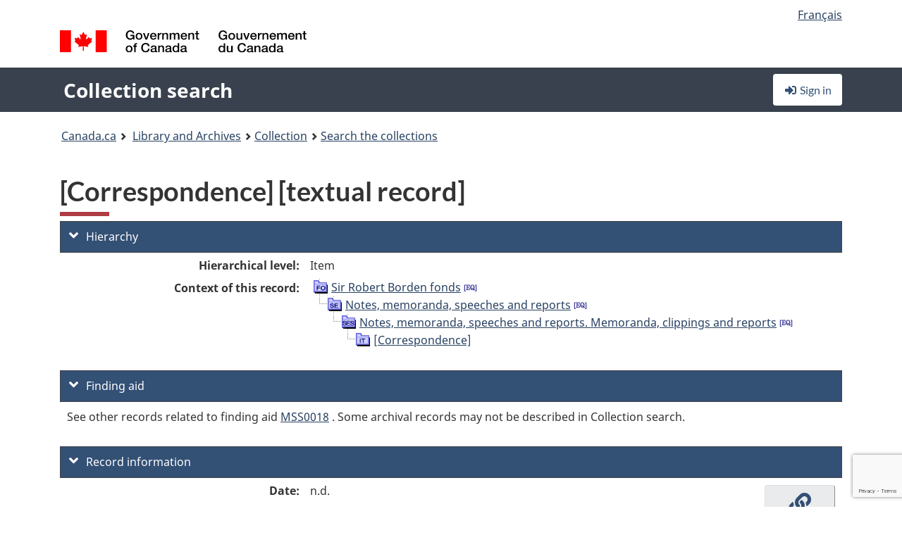

--- FILE ---
content_type: text/html; charset=utf-8
request_url: https://www.google.com/recaptcha/api2/anchor?ar=1&k=6LfVTMAUAAAAAIVaMvsLKTrsF2WqIPReqgNDrBDK&co=aHR0cHM6Ly9yZWNoZXJjaGUtY29sbGVjdGlvbi1zZWFyY2guYmFjLWxhYy5nYy5jYTo0NDM.&hl=en&v=PoyoqOPhxBO7pBk68S4YbpHZ&size=invisible&anchor-ms=20000&execute-ms=30000&cb=nxj82lfokzlg
body_size: 48518
content:
<!DOCTYPE HTML><html dir="ltr" lang="en"><head><meta http-equiv="Content-Type" content="text/html; charset=UTF-8">
<meta http-equiv="X-UA-Compatible" content="IE=edge">
<title>reCAPTCHA</title>
<style type="text/css">
/* cyrillic-ext */
@font-face {
  font-family: 'Roboto';
  font-style: normal;
  font-weight: 400;
  font-stretch: 100%;
  src: url(//fonts.gstatic.com/s/roboto/v48/KFO7CnqEu92Fr1ME7kSn66aGLdTylUAMa3GUBHMdazTgWw.woff2) format('woff2');
  unicode-range: U+0460-052F, U+1C80-1C8A, U+20B4, U+2DE0-2DFF, U+A640-A69F, U+FE2E-FE2F;
}
/* cyrillic */
@font-face {
  font-family: 'Roboto';
  font-style: normal;
  font-weight: 400;
  font-stretch: 100%;
  src: url(//fonts.gstatic.com/s/roboto/v48/KFO7CnqEu92Fr1ME7kSn66aGLdTylUAMa3iUBHMdazTgWw.woff2) format('woff2');
  unicode-range: U+0301, U+0400-045F, U+0490-0491, U+04B0-04B1, U+2116;
}
/* greek-ext */
@font-face {
  font-family: 'Roboto';
  font-style: normal;
  font-weight: 400;
  font-stretch: 100%;
  src: url(//fonts.gstatic.com/s/roboto/v48/KFO7CnqEu92Fr1ME7kSn66aGLdTylUAMa3CUBHMdazTgWw.woff2) format('woff2');
  unicode-range: U+1F00-1FFF;
}
/* greek */
@font-face {
  font-family: 'Roboto';
  font-style: normal;
  font-weight: 400;
  font-stretch: 100%;
  src: url(//fonts.gstatic.com/s/roboto/v48/KFO7CnqEu92Fr1ME7kSn66aGLdTylUAMa3-UBHMdazTgWw.woff2) format('woff2');
  unicode-range: U+0370-0377, U+037A-037F, U+0384-038A, U+038C, U+038E-03A1, U+03A3-03FF;
}
/* math */
@font-face {
  font-family: 'Roboto';
  font-style: normal;
  font-weight: 400;
  font-stretch: 100%;
  src: url(//fonts.gstatic.com/s/roboto/v48/KFO7CnqEu92Fr1ME7kSn66aGLdTylUAMawCUBHMdazTgWw.woff2) format('woff2');
  unicode-range: U+0302-0303, U+0305, U+0307-0308, U+0310, U+0312, U+0315, U+031A, U+0326-0327, U+032C, U+032F-0330, U+0332-0333, U+0338, U+033A, U+0346, U+034D, U+0391-03A1, U+03A3-03A9, U+03B1-03C9, U+03D1, U+03D5-03D6, U+03F0-03F1, U+03F4-03F5, U+2016-2017, U+2034-2038, U+203C, U+2040, U+2043, U+2047, U+2050, U+2057, U+205F, U+2070-2071, U+2074-208E, U+2090-209C, U+20D0-20DC, U+20E1, U+20E5-20EF, U+2100-2112, U+2114-2115, U+2117-2121, U+2123-214F, U+2190, U+2192, U+2194-21AE, U+21B0-21E5, U+21F1-21F2, U+21F4-2211, U+2213-2214, U+2216-22FF, U+2308-230B, U+2310, U+2319, U+231C-2321, U+2336-237A, U+237C, U+2395, U+239B-23B7, U+23D0, U+23DC-23E1, U+2474-2475, U+25AF, U+25B3, U+25B7, U+25BD, U+25C1, U+25CA, U+25CC, U+25FB, U+266D-266F, U+27C0-27FF, U+2900-2AFF, U+2B0E-2B11, U+2B30-2B4C, U+2BFE, U+3030, U+FF5B, U+FF5D, U+1D400-1D7FF, U+1EE00-1EEFF;
}
/* symbols */
@font-face {
  font-family: 'Roboto';
  font-style: normal;
  font-weight: 400;
  font-stretch: 100%;
  src: url(//fonts.gstatic.com/s/roboto/v48/KFO7CnqEu92Fr1ME7kSn66aGLdTylUAMaxKUBHMdazTgWw.woff2) format('woff2');
  unicode-range: U+0001-000C, U+000E-001F, U+007F-009F, U+20DD-20E0, U+20E2-20E4, U+2150-218F, U+2190, U+2192, U+2194-2199, U+21AF, U+21E6-21F0, U+21F3, U+2218-2219, U+2299, U+22C4-22C6, U+2300-243F, U+2440-244A, U+2460-24FF, U+25A0-27BF, U+2800-28FF, U+2921-2922, U+2981, U+29BF, U+29EB, U+2B00-2BFF, U+4DC0-4DFF, U+FFF9-FFFB, U+10140-1018E, U+10190-1019C, U+101A0, U+101D0-101FD, U+102E0-102FB, U+10E60-10E7E, U+1D2C0-1D2D3, U+1D2E0-1D37F, U+1F000-1F0FF, U+1F100-1F1AD, U+1F1E6-1F1FF, U+1F30D-1F30F, U+1F315, U+1F31C, U+1F31E, U+1F320-1F32C, U+1F336, U+1F378, U+1F37D, U+1F382, U+1F393-1F39F, U+1F3A7-1F3A8, U+1F3AC-1F3AF, U+1F3C2, U+1F3C4-1F3C6, U+1F3CA-1F3CE, U+1F3D4-1F3E0, U+1F3ED, U+1F3F1-1F3F3, U+1F3F5-1F3F7, U+1F408, U+1F415, U+1F41F, U+1F426, U+1F43F, U+1F441-1F442, U+1F444, U+1F446-1F449, U+1F44C-1F44E, U+1F453, U+1F46A, U+1F47D, U+1F4A3, U+1F4B0, U+1F4B3, U+1F4B9, U+1F4BB, U+1F4BF, U+1F4C8-1F4CB, U+1F4D6, U+1F4DA, U+1F4DF, U+1F4E3-1F4E6, U+1F4EA-1F4ED, U+1F4F7, U+1F4F9-1F4FB, U+1F4FD-1F4FE, U+1F503, U+1F507-1F50B, U+1F50D, U+1F512-1F513, U+1F53E-1F54A, U+1F54F-1F5FA, U+1F610, U+1F650-1F67F, U+1F687, U+1F68D, U+1F691, U+1F694, U+1F698, U+1F6AD, U+1F6B2, U+1F6B9-1F6BA, U+1F6BC, U+1F6C6-1F6CF, U+1F6D3-1F6D7, U+1F6E0-1F6EA, U+1F6F0-1F6F3, U+1F6F7-1F6FC, U+1F700-1F7FF, U+1F800-1F80B, U+1F810-1F847, U+1F850-1F859, U+1F860-1F887, U+1F890-1F8AD, U+1F8B0-1F8BB, U+1F8C0-1F8C1, U+1F900-1F90B, U+1F93B, U+1F946, U+1F984, U+1F996, U+1F9E9, U+1FA00-1FA6F, U+1FA70-1FA7C, U+1FA80-1FA89, U+1FA8F-1FAC6, U+1FACE-1FADC, U+1FADF-1FAE9, U+1FAF0-1FAF8, U+1FB00-1FBFF;
}
/* vietnamese */
@font-face {
  font-family: 'Roboto';
  font-style: normal;
  font-weight: 400;
  font-stretch: 100%;
  src: url(//fonts.gstatic.com/s/roboto/v48/KFO7CnqEu92Fr1ME7kSn66aGLdTylUAMa3OUBHMdazTgWw.woff2) format('woff2');
  unicode-range: U+0102-0103, U+0110-0111, U+0128-0129, U+0168-0169, U+01A0-01A1, U+01AF-01B0, U+0300-0301, U+0303-0304, U+0308-0309, U+0323, U+0329, U+1EA0-1EF9, U+20AB;
}
/* latin-ext */
@font-face {
  font-family: 'Roboto';
  font-style: normal;
  font-weight: 400;
  font-stretch: 100%;
  src: url(//fonts.gstatic.com/s/roboto/v48/KFO7CnqEu92Fr1ME7kSn66aGLdTylUAMa3KUBHMdazTgWw.woff2) format('woff2');
  unicode-range: U+0100-02BA, U+02BD-02C5, U+02C7-02CC, U+02CE-02D7, U+02DD-02FF, U+0304, U+0308, U+0329, U+1D00-1DBF, U+1E00-1E9F, U+1EF2-1EFF, U+2020, U+20A0-20AB, U+20AD-20C0, U+2113, U+2C60-2C7F, U+A720-A7FF;
}
/* latin */
@font-face {
  font-family: 'Roboto';
  font-style: normal;
  font-weight: 400;
  font-stretch: 100%;
  src: url(//fonts.gstatic.com/s/roboto/v48/KFO7CnqEu92Fr1ME7kSn66aGLdTylUAMa3yUBHMdazQ.woff2) format('woff2');
  unicode-range: U+0000-00FF, U+0131, U+0152-0153, U+02BB-02BC, U+02C6, U+02DA, U+02DC, U+0304, U+0308, U+0329, U+2000-206F, U+20AC, U+2122, U+2191, U+2193, U+2212, U+2215, U+FEFF, U+FFFD;
}
/* cyrillic-ext */
@font-face {
  font-family: 'Roboto';
  font-style: normal;
  font-weight: 500;
  font-stretch: 100%;
  src: url(//fonts.gstatic.com/s/roboto/v48/KFO7CnqEu92Fr1ME7kSn66aGLdTylUAMa3GUBHMdazTgWw.woff2) format('woff2');
  unicode-range: U+0460-052F, U+1C80-1C8A, U+20B4, U+2DE0-2DFF, U+A640-A69F, U+FE2E-FE2F;
}
/* cyrillic */
@font-face {
  font-family: 'Roboto';
  font-style: normal;
  font-weight: 500;
  font-stretch: 100%;
  src: url(//fonts.gstatic.com/s/roboto/v48/KFO7CnqEu92Fr1ME7kSn66aGLdTylUAMa3iUBHMdazTgWw.woff2) format('woff2');
  unicode-range: U+0301, U+0400-045F, U+0490-0491, U+04B0-04B1, U+2116;
}
/* greek-ext */
@font-face {
  font-family: 'Roboto';
  font-style: normal;
  font-weight: 500;
  font-stretch: 100%;
  src: url(//fonts.gstatic.com/s/roboto/v48/KFO7CnqEu92Fr1ME7kSn66aGLdTylUAMa3CUBHMdazTgWw.woff2) format('woff2');
  unicode-range: U+1F00-1FFF;
}
/* greek */
@font-face {
  font-family: 'Roboto';
  font-style: normal;
  font-weight: 500;
  font-stretch: 100%;
  src: url(//fonts.gstatic.com/s/roboto/v48/KFO7CnqEu92Fr1ME7kSn66aGLdTylUAMa3-UBHMdazTgWw.woff2) format('woff2');
  unicode-range: U+0370-0377, U+037A-037F, U+0384-038A, U+038C, U+038E-03A1, U+03A3-03FF;
}
/* math */
@font-face {
  font-family: 'Roboto';
  font-style: normal;
  font-weight: 500;
  font-stretch: 100%;
  src: url(//fonts.gstatic.com/s/roboto/v48/KFO7CnqEu92Fr1ME7kSn66aGLdTylUAMawCUBHMdazTgWw.woff2) format('woff2');
  unicode-range: U+0302-0303, U+0305, U+0307-0308, U+0310, U+0312, U+0315, U+031A, U+0326-0327, U+032C, U+032F-0330, U+0332-0333, U+0338, U+033A, U+0346, U+034D, U+0391-03A1, U+03A3-03A9, U+03B1-03C9, U+03D1, U+03D5-03D6, U+03F0-03F1, U+03F4-03F5, U+2016-2017, U+2034-2038, U+203C, U+2040, U+2043, U+2047, U+2050, U+2057, U+205F, U+2070-2071, U+2074-208E, U+2090-209C, U+20D0-20DC, U+20E1, U+20E5-20EF, U+2100-2112, U+2114-2115, U+2117-2121, U+2123-214F, U+2190, U+2192, U+2194-21AE, U+21B0-21E5, U+21F1-21F2, U+21F4-2211, U+2213-2214, U+2216-22FF, U+2308-230B, U+2310, U+2319, U+231C-2321, U+2336-237A, U+237C, U+2395, U+239B-23B7, U+23D0, U+23DC-23E1, U+2474-2475, U+25AF, U+25B3, U+25B7, U+25BD, U+25C1, U+25CA, U+25CC, U+25FB, U+266D-266F, U+27C0-27FF, U+2900-2AFF, U+2B0E-2B11, U+2B30-2B4C, U+2BFE, U+3030, U+FF5B, U+FF5D, U+1D400-1D7FF, U+1EE00-1EEFF;
}
/* symbols */
@font-face {
  font-family: 'Roboto';
  font-style: normal;
  font-weight: 500;
  font-stretch: 100%;
  src: url(//fonts.gstatic.com/s/roboto/v48/KFO7CnqEu92Fr1ME7kSn66aGLdTylUAMaxKUBHMdazTgWw.woff2) format('woff2');
  unicode-range: U+0001-000C, U+000E-001F, U+007F-009F, U+20DD-20E0, U+20E2-20E4, U+2150-218F, U+2190, U+2192, U+2194-2199, U+21AF, U+21E6-21F0, U+21F3, U+2218-2219, U+2299, U+22C4-22C6, U+2300-243F, U+2440-244A, U+2460-24FF, U+25A0-27BF, U+2800-28FF, U+2921-2922, U+2981, U+29BF, U+29EB, U+2B00-2BFF, U+4DC0-4DFF, U+FFF9-FFFB, U+10140-1018E, U+10190-1019C, U+101A0, U+101D0-101FD, U+102E0-102FB, U+10E60-10E7E, U+1D2C0-1D2D3, U+1D2E0-1D37F, U+1F000-1F0FF, U+1F100-1F1AD, U+1F1E6-1F1FF, U+1F30D-1F30F, U+1F315, U+1F31C, U+1F31E, U+1F320-1F32C, U+1F336, U+1F378, U+1F37D, U+1F382, U+1F393-1F39F, U+1F3A7-1F3A8, U+1F3AC-1F3AF, U+1F3C2, U+1F3C4-1F3C6, U+1F3CA-1F3CE, U+1F3D4-1F3E0, U+1F3ED, U+1F3F1-1F3F3, U+1F3F5-1F3F7, U+1F408, U+1F415, U+1F41F, U+1F426, U+1F43F, U+1F441-1F442, U+1F444, U+1F446-1F449, U+1F44C-1F44E, U+1F453, U+1F46A, U+1F47D, U+1F4A3, U+1F4B0, U+1F4B3, U+1F4B9, U+1F4BB, U+1F4BF, U+1F4C8-1F4CB, U+1F4D6, U+1F4DA, U+1F4DF, U+1F4E3-1F4E6, U+1F4EA-1F4ED, U+1F4F7, U+1F4F9-1F4FB, U+1F4FD-1F4FE, U+1F503, U+1F507-1F50B, U+1F50D, U+1F512-1F513, U+1F53E-1F54A, U+1F54F-1F5FA, U+1F610, U+1F650-1F67F, U+1F687, U+1F68D, U+1F691, U+1F694, U+1F698, U+1F6AD, U+1F6B2, U+1F6B9-1F6BA, U+1F6BC, U+1F6C6-1F6CF, U+1F6D3-1F6D7, U+1F6E0-1F6EA, U+1F6F0-1F6F3, U+1F6F7-1F6FC, U+1F700-1F7FF, U+1F800-1F80B, U+1F810-1F847, U+1F850-1F859, U+1F860-1F887, U+1F890-1F8AD, U+1F8B0-1F8BB, U+1F8C0-1F8C1, U+1F900-1F90B, U+1F93B, U+1F946, U+1F984, U+1F996, U+1F9E9, U+1FA00-1FA6F, U+1FA70-1FA7C, U+1FA80-1FA89, U+1FA8F-1FAC6, U+1FACE-1FADC, U+1FADF-1FAE9, U+1FAF0-1FAF8, U+1FB00-1FBFF;
}
/* vietnamese */
@font-face {
  font-family: 'Roboto';
  font-style: normal;
  font-weight: 500;
  font-stretch: 100%;
  src: url(//fonts.gstatic.com/s/roboto/v48/KFO7CnqEu92Fr1ME7kSn66aGLdTylUAMa3OUBHMdazTgWw.woff2) format('woff2');
  unicode-range: U+0102-0103, U+0110-0111, U+0128-0129, U+0168-0169, U+01A0-01A1, U+01AF-01B0, U+0300-0301, U+0303-0304, U+0308-0309, U+0323, U+0329, U+1EA0-1EF9, U+20AB;
}
/* latin-ext */
@font-face {
  font-family: 'Roboto';
  font-style: normal;
  font-weight: 500;
  font-stretch: 100%;
  src: url(//fonts.gstatic.com/s/roboto/v48/KFO7CnqEu92Fr1ME7kSn66aGLdTylUAMa3KUBHMdazTgWw.woff2) format('woff2');
  unicode-range: U+0100-02BA, U+02BD-02C5, U+02C7-02CC, U+02CE-02D7, U+02DD-02FF, U+0304, U+0308, U+0329, U+1D00-1DBF, U+1E00-1E9F, U+1EF2-1EFF, U+2020, U+20A0-20AB, U+20AD-20C0, U+2113, U+2C60-2C7F, U+A720-A7FF;
}
/* latin */
@font-face {
  font-family: 'Roboto';
  font-style: normal;
  font-weight: 500;
  font-stretch: 100%;
  src: url(//fonts.gstatic.com/s/roboto/v48/KFO7CnqEu92Fr1ME7kSn66aGLdTylUAMa3yUBHMdazQ.woff2) format('woff2');
  unicode-range: U+0000-00FF, U+0131, U+0152-0153, U+02BB-02BC, U+02C6, U+02DA, U+02DC, U+0304, U+0308, U+0329, U+2000-206F, U+20AC, U+2122, U+2191, U+2193, U+2212, U+2215, U+FEFF, U+FFFD;
}
/* cyrillic-ext */
@font-face {
  font-family: 'Roboto';
  font-style: normal;
  font-weight: 900;
  font-stretch: 100%;
  src: url(//fonts.gstatic.com/s/roboto/v48/KFO7CnqEu92Fr1ME7kSn66aGLdTylUAMa3GUBHMdazTgWw.woff2) format('woff2');
  unicode-range: U+0460-052F, U+1C80-1C8A, U+20B4, U+2DE0-2DFF, U+A640-A69F, U+FE2E-FE2F;
}
/* cyrillic */
@font-face {
  font-family: 'Roboto';
  font-style: normal;
  font-weight: 900;
  font-stretch: 100%;
  src: url(//fonts.gstatic.com/s/roboto/v48/KFO7CnqEu92Fr1ME7kSn66aGLdTylUAMa3iUBHMdazTgWw.woff2) format('woff2');
  unicode-range: U+0301, U+0400-045F, U+0490-0491, U+04B0-04B1, U+2116;
}
/* greek-ext */
@font-face {
  font-family: 'Roboto';
  font-style: normal;
  font-weight: 900;
  font-stretch: 100%;
  src: url(//fonts.gstatic.com/s/roboto/v48/KFO7CnqEu92Fr1ME7kSn66aGLdTylUAMa3CUBHMdazTgWw.woff2) format('woff2');
  unicode-range: U+1F00-1FFF;
}
/* greek */
@font-face {
  font-family: 'Roboto';
  font-style: normal;
  font-weight: 900;
  font-stretch: 100%;
  src: url(//fonts.gstatic.com/s/roboto/v48/KFO7CnqEu92Fr1ME7kSn66aGLdTylUAMa3-UBHMdazTgWw.woff2) format('woff2');
  unicode-range: U+0370-0377, U+037A-037F, U+0384-038A, U+038C, U+038E-03A1, U+03A3-03FF;
}
/* math */
@font-face {
  font-family: 'Roboto';
  font-style: normal;
  font-weight: 900;
  font-stretch: 100%;
  src: url(//fonts.gstatic.com/s/roboto/v48/KFO7CnqEu92Fr1ME7kSn66aGLdTylUAMawCUBHMdazTgWw.woff2) format('woff2');
  unicode-range: U+0302-0303, U+0305, U+0307-0308, U+0310, U+0312, U+0315, U+031A, U+0326-0327, U+032C, U+032F-0330, U+0332-0333, U+0338, U+033A, U+0346, U+034D, U+0391-03A1, U+03A3-03A9, U+03B1-03C9, U+03D1, U+03D5-03D6, U+03F0-03F1, U+03F4-03F5, U+2016-2017, U+2034-2038, U+203C, U+2040, U+2043, U+2047, U+2050, U+2057, U+205F, U+2070-2071, U+2074-208E, U+2090-209C, U+20D0-20DC, U+20E1, U+20E5-20EF, U+2100-2112, U+2114-2115, U+2117-2121, U+2123-214F, U+2190, U+2192, U+2194-21AE, U+21B0-21E5, U+21F1-21F2, U+21F4-2211, U+2213-2214, U+2216-22FF, U+2308-230B, U+2310, U+2319, U+231C-2321, U+2336-237A, U+237C, U+2395, U+239B-23B7, U+23D0, U+23DC-23E1, U+2474-2475, U+25AF, U+25B3, U+25B7, U+25BD, U+25C1, U+25CA, U+25CC, U+25FB, U+266D-266F, U+27C0-27FF, U+2900-2AFF, U+2B0E-2B11, U+2B30-2B4C, U+2BFE, U+3030, U+FF5B, U+FF5D, U+1D400-1D7FF, U+1EE00-1EEFF;
}
/* symbols */
@font-face {
  font-family: 'Roboto';
  font-style: normal;
  font-weight: 900;
  font-stretch: 100%;
  src: url(//fonts.gstatic.com/s/roboto/v48/KFO7CnqEu92Fr1ME7kSn66aGLdTylUAMaxKUBHMdazTgWw.woff2) format('woff2');
  unicode-range: U+0001-000C, U+000E-001F, U+007F-009F, U+20DD-20E0, U+20E2-20E4, U+2150-218F, U+2190, U+2192, U+2194-2199, U+21AF, U+21E6-21F0, U+21F3, U+2218-2219, U+2299, U+22C4-22C6, U+2300-243F, U+2440-244A, U+2460-24FF, U+25A0-27BF, U+2800-28FF, U+2921-2922, U+2981, U+29BF, U+29EB, U+2B00-2BFF, U+4DC0-4DFF, U+FFF9-FFFB, U+10140-1018E, U+10190-1019C, U+101A0, U+101D0-101FD, U+102E0-102FB, U+10E60-10E7E, U+1D2C0-1D2D3, U+1D2E0-1D37F, U+1F000-1F0FF, U+1F100-1F1AD, U+1F1E6-1F1FF, U+1F30D-1F30F, U+1F315, U+1F31C, U+1F31E, U+1F320-1F32C, U+1F336, U+1F378, U+1F37D, U+1F382, U+1F393-1F39F, U+1F3A7-1F3A8, U+1F3AC-1F3AF, U+1F3C2, U+1F3C4-1F3C6, U+1F3CA-1F3CE, U+1F3D4-1F3E0, U+1F3ED, U+1F3F1-1F3F3, U+1F3F5-1F3F7, U+1F408, U+1F415, U+1F41F, U+1F426, U+1F43F, U+1F441-1F442, U+1F444, U+1F446-1F449, U+1F44C-1F44E, U+1F453, U+1F46A, U+1F47D, U+1F4A3, U+1F4B0, U+1F4B3, U+1F4B9, U+1F4BB, U+1F4BF, U+1F4C8-1F4CB, U+1F4D6, U+1F4DA, U+1F4DF, U+1F4E3-1F4E6, U+1F4EA-1F4ED, U+1F4F7, U+1F4F9-1F4FB, U+1F4FD-1F4FE, U+1F503, U+1F507-1F50B, U+1F50D, U+1F512-1F513, U+1F53E-1F54A, U+1F54F-1F5FA, U+1F610, U+1F650-1F67F, U+1F687, U+1F68D, U+1F691, U+1F694, U+1F698, U+1F6AD, U+1F6B2, U+1F6B9-1F6BA, U+1F6BC, U+1F6C6-1F6CF, U+1F6D3-1F6D7, U+1F6E0-1F6EA, U+1F6F0-1F6F3, U+1F6F7-1F6FC, U+1F700-1F7FF, U+1F800-1F80B, U+1F810-1F847, U+1F850-1F859, U+1F860-1F887, U+1F890-1F8AD, U+1F8B0-1F8BB, U+1F8C0-1F8C1, U+1F900-1F90B, U+1F93B, U+1F946, U+1F984, U+1F996, U+1F9E9, U+1FA00-1FA6F, U+1FA70-1FA7C, U+1FA80-1FA89, U+1FA8F-1FAC6, U+1FACE-1FADC, U+1FADF-1FAE9, U+1FAF0-1FAF8, U+1FB00-1FBFF;
}
/* vietnamese */
@font-face {
  font-family: 'Roboto';
  font-style: normal;
  font-weight: 900;
  font-stretch: 100%;
  src: url(//fonts.gstatic.com/s/roboto/v48/KFO7CnqEu92Fr1ME7kSn66aGLdTylUAMa3OUBHMdazTgWw.woff2) format('woff2');
  unicode-range: U+0102-0103, U+0110-0111, U+0128-0129, U+0168-0169, U+01A0-01A1, U+01AF-01B0, U+0300-0301, U+0303-0304, U+0308-0309, U+0323, U+0329, U+1EA0-1EF9, U+20AB;
}
/* latin-ext */
@font-face {
  font-family: 'Roboto';
  font-style: normal;
  font-weight: 900;
  font-stretch: 100%;
  src: url(//fonts.gstatic.com/s/roboto/v48/KFO7CnqEu92Fr1ME7kSn66aGLdTylUAMa3KUBHMdazTgWw.woff2) format('woff2');
  unicode-range: U+0100-02BA, U+02BD-02C5, U+02C7-02CC, U+02CE-02D7, U+02DD-02FF, U+0304, U+0308, U+0329, U+1D00-1DBF, U+1E00-1E9F, U+1EF2-1EFF, U+2020, U+20A0-20AB, U+20AD-20C0, U+2113, U+2C60-2C7F, U+A720-A7FF;
}
/* latin */
@font-face {
  font-family: 'Roboto';
  font-style: normal;
  font-weight: 900;
  font-stretch: 100%;
  src: url(//fonts.gstatic.com/s/roboto/v48/KFO7CnqEu92Fr1ME7kSn66aGLdTylUAMa3yUBHMdazQ.woff2) format('woff2');
  unicode-range: U+0000-00FF, U+0131, U+0152-0153, U+02BB-02BC, U+02C6, U+02DA, U+02DC, U+0304, U+0308, U+0329, U+2000-206F, U+20AC, U+2122, U+2191, U+2193, U+2212, U+2215, U+FEFF, U+FFFD;
}

</style>
<link rel="stylesheet" type="text/css" href="https://www.gstatic.com/recaptcha/releases/PoyoqOPhxBO7pBk68S4YbpHZ/styles__ltr.css">
<script nonce="IVF4Guno1qlviY_asvDtkA" type="text/javascript">window['__recaptcha_api'] = 'https://www.google.com/recaptcha/api2/';</script>
<script type="text/javascript" src="https://www.gstatic.com/recaptcha/releases/PoyoqOPhxBO7pBk68S4YbpHZ/recaptcha__en.js" nonce="IVF4Guno1qlviY_asvDtkA">
      
    </script></head>
<body><div id="rc-anchor-alert" class="rc-anchor-alert"></div>
<input type="hidden" id="recaptcha-token" value="[base64]">
<script type="text/javascript" nonce="IVF4Guno1qlviY_asvDtkA">
      recaptcha.anchor.Main.init("[\x22ainput\x22,[\x22bgdata\x22,\x22\x22,\[base64]/[base64]/[base64]/[base64]/[base64]/[base64]/[base64]/[base64]/[base64]/[base64]\\u003d\x22,\[base64]\x22,\x22JsOaw5bDlDvCiEcTw5sBwqBqasO9wrLClsO0SythHxbDnThywqfDosKow4lqd3fDhGQ8w5JMb8O/wpTClkUAw6tQYcOSwpwJwoo0WS51wpYdHiMfAz7CmsO1w5AOw4XCjlRDPMK6acKQwqlVDiDCuSYMw547BcOnwohXBE/DucOfwoEuanArwrvCulYpB1k9wqBqb8KNS8OcPHxFSMOoHTzDjEjCsSckODRFW8Oqw6zCtUdSw6Y4CmsQwr13b1HCvAXCosO0dFF8UsOQDcOKwoMiwqbCnMKEZGBWw5LCnFx9wqkdKMO7ZgwwShg6UcKSw6/[base64]/CvcO6VlbDt8K5w4bClsKHw7lHwqMYbU0bwpvDnHgJD8KRRcKfbMOjw7kHZDjCiUZyH3lTwoLCocKuw7xMdMKPIh58PA4wS8OFXDUyJsO4acOMCnc/UcKrw5LChsOewpjCl8K0QQjDoMKtwqDChz4nw45HwojDhSHDlHTDhMOow5XCqGIRQ2JuwoVKLhjDoGnCkk9KOVxMKsKqfMKpwrPCom01Gw/ClcKWw6zDmibDsMKzw5zCgyZUw5ZJScOyFA9sbMOYfsOPw4vCvQHCmEI5J2DCo8KOFF9ZSVVBw6XDmMOBGMO0w5AIw6EhBn1bRMKYSMKRw5bDoMKJDMKbwq8awpDDkzbDq8OMw4bDrFAaw7kFw6zDocKINWIvGcOcLsKaW8OBwp9bw4sxJxzDnmkuY8KBwp8/wq7DuTXCqQfDpwTCssOvwpnCjsOwWTspf8Ozw77DsMOnw7PCpcO0IETCuknDkcO8QsKdw5FYwq/Cg8OPwqR0w7BdXzMXw7nCtMOqE8OGw7tswpLDmXXCiQvCtsOsw5XDvcOQWMK2wqI6wojCtcOgwoBNwqXDuCbDrwbDsmI2woDCnmTCiAJyWMKmasOlw5Bww4PDhsOgRcKGFlFWdMO/w6rDu8Ohw47DucKSw5DCm8OiHMKsVTHCg2TDlcO9wo/CqcOlw5rCtMKZE8Oww6YpTmlSEUDDpsO1DcOQwrxLw5Iaw6vDr8KAw7cawpzDvcKFWMO5w7Rxw6QGBcOgXSfCn2/ClUBJw7TCrsKcAjvChWgtLmLCqsK+csObwptww7PDrMOXHjReAMOHJkVPcsO8W0bDvDxjw7nCvXdiwrzCvgvCvxobwqQPwpHDgcOmwoPCric+e8OoX8KLZRgDBRDDqCvCp8KSwrPDuzVBw7zDoMKsKMKpDMOiAMK1wqbCh03DuMOnwpBDw6lTwpnCiDXCrgU+P8O/w7rCjMKMwq0NYMORwrnCgcOcASPCvjDDnRrDs2kUeFPDjcOuwrRWZnPDmX1oHGYIwrV1w7vDtB5eVsOjw59kYcKmSBAVw5EadcKvw6EIwplHPXlzdMOewpJtWXjDk8KSBMKkw5cgWMOSwpoObkbDpnXCqjPDriHDjG9lw4INH8OmwoQZw7N3XXPCp8OjP8KMw4/DunHDqSh/w5zDgWjDkX7CncKgw6PCtgwWVlvDjMOgwq5VwoR6IsKyFg7Ch8KCwrfDijIkOFvDo8O6w74uGnfCrsOkw7kEw6/DpMObVEJXbsKRw70owrrDpsO7JcKEwqXCmMOIw4JuZFNDwrDCtQzCp8K2wqLCu8KVOMOgwp3CqDBrw6jCm04owq/CpVwXwoMowq/[base64]/CsCXDiwTCvMKIw6XCg8KKw63DiDkKdMO5RMKYJDHDnCfDpj/Du8OgTGnCqA0Sw79Kw47CnsOrKUxiwqciw43CpWHDiHfDtxTCtsK6RV3CtlEpZ041w7I5w6/CvcONIxhYw5tlb3QjOUpOM2bCvcKGwpDCqlvDk0QXFj93woPDlUfDiV/CqsKZD3HDosKJSD/CmMK2HR8nIxtYClBiEnXDkxh/woprwq4gO8OkcsK/woTDnQdkC8O2fGPCicKiwoXCsMOlwqzDtMOTw6vDmSvDn8KFEsK3woZEw6HCgUXDq3PDjng7w7RnZcOQFFnDosKhw4padcKdNHrCpzcgw7HDg8OQbcKEwqZWKMOPwpZ7TsOsw4EyL8KHFcOaTA1FwrfDijnDgcOACsKtwp3Cn8OWwq1Dw7jCmErCrMO/w4zCtXjDtsKEwrxBw77DpChZw7xOCFLDrcK4wojChRU+UMOIasKzJDBqAWnDq8Kjw47CqsKewot5wrbDtcOaajgewp/Cm0/CqsK7wp4bOsKbwo/DncKlJSjDuMKsc17CuWM5wpvDrgsUw6FlwrAUw74Jw6bDuMOROMKdw6d2bjgBcsObw6p3wqUcUTpFMyzDgn7CuUdMw6/DuSN3H3UXw4Jhw73Dl8OcB8K7w7/CgsOkK8OVOcOAwpEqw43CrmZywrt1wp9CO8ONw4TCvsOkeFjCosOVwqZePcOhwoXCicKeEcOgwqR8Ni3DjEYuw6HCjjjCiMOZOMOHEC93w7rCtwYCwqh/ZMKFHG3DlcKLw5Mjwq3CrcK6csObw5caOMK5HMO2w583w65cw4HCgcOAwqQ9w4jCpsKDwqPDrcKzGcKrw4RRVExcdsK2FlTCmn7DvRzDksK8K3Ijwo1Fw5k1w7DCsxJJw4DCgMKGwoR+AcOJwr/DgiAHwqJ7Rl3ChkYBw7xGSwZcAHbDhCFmZF1xw4kUw7Jnw4bDkMOlwqjDvXjCnTx0w7fCj2dLVD/ChsOVdxMYw7ZhRAvCssO/w5TDvE7DvsK7woRBw5TDq8O4EsKnw7oQw5DCqsOTZMK7UsKJw6vDokDChsOWOcKXw7Ryw6AGIsOkw6wNwrYLw4fDml/DjkHCrjZwRsKJdMKoEMKRw5oBSUYYB8KRNgjCqw89D8KhwqM9MRQ4w6/[base64]/Ct0XDoMKHUyR2HHd0wolUwqJeBMKRwr3Dp3M5Eh3Ds8KgwqFrwpItMsKzw6trdn7CgAVUwoM3wrDCoS/[base64]/w6XCtMK1bltGZ8Kawr0YwrIFR8OjwpAow4g0dcOzw4IbwoZiIsOEw6Ufw6DDqDLDlWDCvMOtw44BwqfClQzDjlVuY8Kfw51Ewr/CpsKRw4jCo37CkMKHw5tZGSfCncOgwqfCik/DlMKnwrXDpy7CsMKRVMOcfWAUL0DClTrCh8KaU8KjYMKCRmV2UCpAw6wCw7fCgcKONcO0L8OQwrtaRzsow5ZQB2LDqil7QmLChAPCqMKMwp3DksObw5UJKUbDoMOUw5PDsDYVwphlBMKIw6bCiyrClBpmAcOww4A5MkQiK8OMD8KiXSjDiBTDmT0mw77Dn3huw4/Cihtww5nClw8sDDAPIETClMKENBlESsKpfVciwq1pciQZZQ55GUNlw4vDhMKfw5nDoFzDtVllw6MiwovCgFfCpcKYw6IsL3MwO8OuwpjDilB6w47ChsKnclbDmMObW8KQwqUuwqjDvkIiRi80B0bClVh6JsKOwoYJw4Irwppowq/CrMKaw7d1V3FKH8K4wpNcQcKbc8OrCwXDtGdaw4zChkHDjMOoZ0HDp8K6w53DrApiwqfDg8KxC8O0wrzDuUwdEwjCvsKQw7fCmsK2NA97ZRlsdsO0wpTCv8KMw5TCpXjDhDDDvMKiw4/DlmxJZMOqY8OOb1NJC8O7wrxgwqUVSVLDg8OrYAd+O8KVwpXCmT5Bw7l4BGUkcE/CtlHCo8Kkw4bDsMOXHgfDl8O7w6fDrMKPGjpqL3/CtcOrc3PCqRgbwrl8wrECG1XCpcOww65WRGVjBcO6w61lEsOtw7dRNTVeRzTChkEqBsKywqNAwozCryTCg8OdwoM5cMKNSUNfd34jwr/DosO/VcKew7DCnyJ/ZzPCh3ErwoFNw6LCi3hwWxhywqPChyUZfV07DMO1BsO5w5Iew7LDsy7DhUwRw5rDrDMYw6vChzAbL8OfwoJcw4jDhcOFw4HCrsK/[base64]/CrsKAO2bChsKwDsOSIQlHNsKyOMOvPyXDgCdkwq1uwq0jWsO5w7/[base64]/DqMOEDD7CjcOYEcKbMMO4w6/DuzBqwrXCvWEoD03DiMOrcGhvUQEAwrhew4ZXN8KIbMOlLyYFKzPDm8KPZDUdwoETw4VsEcKLfnovw5PDiwNUw4PClWRFwpfChMKqcxF+XmcWOR5Gw5/CtcOtw6VOwqrDqRXDmMK6JMOEClfDnsOdYcKAw4HDmxXDtMO5EMKvXE/[base64]/CuRnDs8OewobCosOVXcOdfk/CosKCwqXDn0YDOm3Ds07Cm2HDm8KrKwZvZMOKHsO1Ei09Emh3w797SSfCvUZJO1ZFOMOwXSrCmcOYwpfDoSQFU8OuSSXCuzvDpsKrZ0ZAwphNGX/[base64]/DpcKUQBptZlLCucOJwq3CmkTDv2l8dC7ClcObHcO0w6BMTMKGw6nDjMKVLcKTVMOZwqlsw6Bfw6Rkwo/[base64]/TcKfwpwFwoLDtxjDozdzPitAG3nDjMOXKRbCuMK+OMKSdlVdCMOAw45FRsOJw7ICw5HDgxXDg8K6NHvCtA/CrF7DncKWwoFFO8KKwqDDqcOjNMOBw4zDtMOOwrRFwrnDucOkPBo1w43Ci3oYe1HCh8OEI8ObNgYJc8KZF8KhTmYbw602Mj7CuT7Ds1zCp8KAQ8O5AsKZw6RAeFJHwq9CVcOEbhIqfRTCgcO0w4oBEUJ5wqVbwpjDvgPDtcOiw7bDtEl6BRc+Wl0+w6ZNwot/w6sGAcORdMOUWMOuW0wkMjvCrVA8esKubRE1wq/CrSU1wo7DqBnDqGHDo8KCw6TCpMOHG8KURsKxLF3DlF7Cg8K/w5bDrcK0FT3Cg8OLE8KwwprDsWLDo8KBXMOoCUJ9MTdkJsOewqPCqGzCj8OgIMOGw7HCkRzDosO0wp0Cwpkqw6IzEcKnEw/DrsKAw5bCicO9w5YSwqkmPkDClF8EAMOjw5vCqX7DqMOVb8OgT8K1w5dQw4/DtC3DvFRQZMKSYcOkVE81AcKsIsOzwqYcKsO/c1DDqsKfw6HDlMKQMmfDgh4SbMObDkrDkcOJw7kFw7VgKCgEScKKNsK0w7vDucOAw6rCksOZw7DCjHTDssK7w79eQxnCk0HCnMKmfMOOw7vDl0NDwq/DjQAMw6zDplfDoCl+XsOmw5MGw4F/w6bClMOuw77CkHZbXy7Ds8OZfFtie8Kfwq0ZE2jCssOrwrrCqSNnw4AeQm8VwrIQw5zClMKewoI9worCmcK2wqFvwo40w69ANkfCtBp4HhBNw4o6d3BtXcOvwonDuxJZcnIBwoDDrcKtCDEkOHInw6/CgsKLw7DCl8KCwo4Hw7LDlsOBwpJtfsKKw73DpsKawo/[base64]/CvRYiwqIZw5PDmsOawr80NlxiwrFCwq7DjCPCssK6w5wnwpt6wp4mTsOQwrDCl2Viwp5jB0IJwoLDiUrCqwRZw4w5w7DCnn/[base64]/[base64]/[base64]/Dhg/CgcOMwpTDi1MJGcOkwotNwrQiwoVlw6UTwrhbwohxQX1hAsOKZcKEw7IISsKJwr7DnsK2w4DDlsKaIcKbCh3DvcKcUSVwMcOnWzLDgsK0acO4Hxx1UsOGG0tRwrrDohw5VMKnw6Yjw7LCh8K/w7zCsMKzw6bCox/CmEDCocK5PhgGRTESwpLCq1XDmWPDtzDCosKbw5wawo45w68NbChdLy7Cukd2wogUw78Pw5/[base64]/CisOYYMKXFCfCnk3DsXRLwq5Dw69dwo/CtWbDgcKoRErClcOoHH7DpirDknAdw57DhF85woE2w43CgEIqwrs6a8KvWMKtwoXDljAFw7zChcOgIMO5woMsw5M2wpjConsMJw3Cqm3CscOzw6HCtlnCrlpobBwJOcKAwoxqwqjDi8K5w6jDv3rCgyMPwpcVV8K/wqDDp8KLwprCtxcew4VfOcK8woLCtcOEbFURwp8qKsOCXsKZw7gjQxjDt0JXw5fCl8KHYVsndC/CscOKEMO3wqPCkcK7fcK9w6okKcOAZi7DjXbDmcK5bcKxw7bCrMKIwphoaSoFwr4NeDDCnMOdw5tJGy/DmjvCusKNwqtFZmxZwpLCugc/wqQ/[base64]/[base64]/Ck8OtwqrDuSnCmsK4bcKyw4jDnBvCgMOswqFswp/DuxwlZS0TLsOYw68Hw5bCk8Khd8OFwpHChMKCwr/[base64]/[base64]/DvmhRwpbCinZ2w6DDuRgzwrtHw7/[base64]/IhbCpEJRTcOodgbCocK+PwbDjMObDcKzw4N2w4HDkEjDggzCgDrCvyLCmxjDlMOvOBtRw6VMw4I+EsKwacKEFxl0C0/CnGTDgkrDrG7DrDXDrcKlwqYMwqDCvMK1T3fDgAfChMKFAinCmxrDvcKyw60GOsK0NnQUw7DCplzDkSjDg8KvdMO/[base64]/acKiw4JJwpDCocKjfFDCksKFYSUkw74Uw4hpYgDCi8O/[base64]/w6ZWw6jCssK0GXbDoXd6wrXCucOcwpYXVzrDpcOiI8Khw48TNsO4w4XCscKXw7DCqcOjRcOnw57DgsOcTkQTFxRHZzI7wqU0FAd7OCIhEsKybsObbnvClMOyDyRjw7TDsDLDo8KaG8KSUsO/[base64]/[base64]/DnTUsQ0LCj8KyTQjDqMOAw7XCu8OBewTDgcOfcgNAck3DuUxpwqbCtsOqRcOnW8O6w4HDhB3DkGZcw4/Dm8KaGgLDigAsdiLCs2FQBTxRHEXCnVVDw4M9wokcKzN1woVTHcOiVMK1NMO6wpHCqcKSwoDCo2zCsChuw6l/w70CNgHCuEvCg28vFcOKw48vX1vCsMO4e8O2CsK3WMKWMMOCw4DChUDCj1bCuEFIGcK2TMKfLsOmw6VcOQVXw7lGQR5nRcOzTm4SCcKQJxwbw4rCr043ADIRKcOSwplBQF7DucK2VcKBwq/CqhU5ScOIw74VWMOXAUV7wrRNajTDr8OwR8K1wq3DqnLDjRMHw6N/I8K/[base64]/HsO8w7DCr2HCrMOXwp/CpsKzwptGw54NHB/Dhxdhwr1Nw7tvCyDCoSgtKcOzVxgbZSbCisKtwpDDp3fCksOPwqB/JMKuf8KAw4xOwq7Dn8KIMcOUwrk4w4ZFw49pSSfDgjl4w40Vw5Uqw6zDlsO+AcK5w4HCkjU7w4wwQcO/H0rCtBIQw6YwJWc7w77CgmZ4csKNacOTWsKJAcKUVlvCpCTCmMOBWcKkfBbCs1TDsMKwLcOTw5J4f8KyfcK9w5jChsO+wrxVS8O+wqDDrwHCmsO5woDDn8OHZ0JoGV/DjGbDm3UGJ8KlQD7DoMKEw5kqHikpwpjCoMKgWzXDpHxfwrTCohFGKMKDdcOAw4VvwolKay0UwpPCgiDChcKbJmkKZEQDLnvCmsOKVCTDgG3ChEQcQsObw73CvsKCJjJlwrYcwoHCqik+enPCuxYdwqIlwr19VHk/NcO2wpTCp8KXwoVmw7nDqsOSMyLCo8O4wqlFwpnDjlnChsODOkHCtsKZw4Z6w5s0wpXCtMKPwqEaw5XCsF7Cu8OIwrhybhvCtMKcQ13DglBsT03CqsORFsK9WcOGw7ZLLMKgw7BORVFJLQ/CryAqQyZew4YBSwoaDyIpCjkewp8OwqwXw4YAw6nCnHEewpU4wrZUHMOEw4c/UcKpMcOpwo1xwrZgOEwSwrczLMOOwphMw4PDtE1jw4tKTsKXbBdKw4PCksKreMOIwpEpLgolEMKGKnLCiRFgw6vDjcO/[base64]/CtCTCn8Oyw4vCtcOHLsKLL8OIw5Fpe8OBfcOsTmfCocKlw7TDrhjCjsKXw5wxwqfCs8Kdwr/CsHBtwojDrMOGXsO2XcOoOsOAHMKmw6lmwpfCm8Oiw6DCosOfwoLDkMOqc8K/[base64]/CiMOjw7HDgcKswr5qwpU4a8KYwoDCi8OmDsODBsKpwqzDp8O9Z3bCjCrCq1/[base64]/[base64]/[base64]/wr7CpB5Lw6XDs0Y0MsOpWcKFR8Kpe8OwTx50W8ORw6DDpMOPwrHCs8K/TXpScsKkUV9cwr3CvMKNw7XChcKuKcOIFTl6YSQLV0tyWcOaTsK9wovCssKUwqgUw7bClsO5wp9ZVcOIcsOlW8O/w7Qcw6PCpMOkwpDDrsODw64bFhDCrAnCvcKCdXnClsOmw43DgWHDshbDg8KlwpphEcO/TsOdw5LCjzPDnBlmwoLDqMKCQcOvw6rCpMOew7pLNsOYw7zDhcOmLMKAwplWd8KucB7DjMK7wpDCtjgZw7PDqcKDenXCq3vDosKAw4Zrw4AFasKOw4lbIMOfY1HCqMO4AAnCknvDh0dvV8OfOHPDnQ/Ci27CrCDCvELCjTkGc8KtEcK4wqHDgcKDwrvDrj3DnGfCgkbCucKRw6cLaRvDjjzCgDbCjcKoHsOQw4VjwoB9ZsKbL1xTw5AFdVJ0w7DDmcOYF8ORVi7DpnrCr8OXwoXCuxNqwoHDm3XDt2QJGyfDtWwuXjbDrMOOIcKGw5wIw7cEw7lRfQoCLC/DlsK4w5XCllpGw5LCqjfDuj3Dn8KiwoQeE01zVcKJw73CgsK/aMK1wo1+wpEjwplEGMK1w6hnw4kbw5hfW8OaBQBOXsK1w6Quwq3Dq8OEwoUUw43CjiDDqAfCpMOhKVNEKcOFQcK1EEs/wr5VwqhIwpQfw6ArwqzClxnDhsKRBsKYw5Jcw6XCksK0S8Kjw4vDvitcYiDDiWzCgMK0JcKMLcOCHhkSw4o5w7TDj11Gwo/[base64]/wpLDvRkpHsKZw6XCq8OKwojDhAEWw6jClhNnw70Rw5BowqnDuMOLw6twf8O0GXoreiHChQltw4V4Jn9swp/Ct8Kjw7jCr18Jw5PDg8KUOCbCnsOhw5bDpcOpw7TChnTDucKMX8OtEsKjwrXCqcK+w5bCocKUw5LDisK/w4BdbC0WworCkmTDtzhvS8KSfcO7wrTCrsODw4cewrfCscKmw5svYippDwRewp1Tw4fCnMOpZsKKEyPDjsKTwoPDksOIf8OZecO/R8KOIcKTTjPDkj7CuTXDoFvCscOJFTXClVjDt8O6wpIqwrDDnFRDwp7Dl8OcI8KjTVphfngFw6M8Z8KtwqTDoHt4f8KVwq9ww6hmPC/Ck3N5KGpkGGjCrGtNOTbDgxDCgAZow4zCjkt/w6/DrMKfF18WwrbCssKIwoJHw4snwqduFMOyw7/CrALDowTCuVFZwrfDs2DDsMO+wpdPwpgZfMKQwojCjMOtwqtlw6sXw7jDpUjChT1iGwfDlcOAwoLChcKTD8Kbw7jCo0fCn8OrWMKDBS54w6DCg8OtEnsFbMKafxcWwroYwr0gwpIuCcOiA27Ch8Kbw5AsVsK/Wj9cw4UEwp3DvAZhIMKjFULDsMOeBHTCj8KTCyNTw6JCw6ZFIMK/w7bCh8K0OcOVLnQdw4zDs8KCw6s3OcOXwpgHwoTCsxB1AMKHbifDj8OrViLDp0HCkHXCjcKcwrjCocK4Lj/CicO2KzkAwpQhPil5w7gbZXbCmzrDlhpyLsOSQsOWw57DkxnCqsOhw4/DswXDqUvCr3DCg8Kbw65/w5pFC2s7AsKvw5TCtwHCi8KPwp7DtmkNL21yFiHDqFwLw7rDjgg9wpVyJHLCvsKaw57DisOYf3PCgzfCvMKQTcO6IW93wr3DrMO3w5/Dry4NXsORCsKaw4bDh1LCuRvCujDCg2HCjgt+U8KzNwslClcJwoVEZMOcw7QhSMKgd0gJdW3DohnCqMKjayXCqRMnEcKeB0vDm8OlBWjDh8OXbsKFAFwiw6XDgsObfnXClMOvblnDj3Nmwpthwo4wwpJbwqZwwpcLQi/DpH/[base64]/CvMK0wpJKwqcAw5HDiTp9dcKrA8OFN3fCtEcdwojDl8O7wqYqwr10JMOJw4tew4wqwoY4EcKxw7bDoMKoBsOrADnChjBHwonCqzbDlMK+w4w/H8KHw6jCvw40HUXDjDFmDH7DiGt3w7zCrsOaw69uRTUPGcOLwoDDmMKUYcKyw5tSw7ErYMORwowiZsKNJWgTKnVOwqXCi8O0wp/[base64]/DjMOAworCpcOkw5gCWMOkdgjDnMOSFSojw79XeUZvAcOiUMKXX0XDhzZ9ek3Crjdsw6RWJ0bDrsOzNsOWwo3DmE7CpMK1w4LCoMKTHwA5wpjCuMKyw6BPwqVwQsKnE8O0YcKlw5QpwrPDqRrDqMO0WyTDqnPCtMKBOyjDnMOzGMOpw5LDvsO/w6wYwqFAUHvDusOgIhoQwpHCtDzCuFrDnnsgEQlzwoPDvxMScHrDiGbDtcOYVhFAw7V3OVAjI8K/ZMK/[base64]/CoF/[base64]/w4oXwpxCacO2I07ChxXDr8OWwpHCii9kw77Di8Krw6nCvsOHXMOUd0vCk8K+wrTCk8Ocw5hgwrXCqXUFeW1xw5vCp8KWPR00OsKMw5ZibG3CgMOvCkDCkE5nwqc0wpVEw5lSDBk1wrzCtcO6QGDDug43w7zCpy10DcKLw7TDlsK+wp1uw4RzVMOwKHvDoB/DjU5lD8KAwrJew5XDmCt5w41tQ8O3w6/CoMKOED/DonFBwpjCt0VLwoFobQTDpyXCk8Kvw57CnH3ChgbDiAxZa8K8wpfCksKrw7nCmzkhw6DDosKOSybCk8OjwrXCh8OybTkBwqbClQooH1kYw5zDgMObwrnCskAWN3fDlhDDgMKTHcKzRlVXw5bDgMK3IMKRwpNbw5Riw5bCgVbCknocPQvDlcK/fsOiw6Ahw4TDm3HDnEJKw5PCo2HDp8O8DXQLNQNvaUDDhl99wrfDhWzDq8OOw6XDrxvDuMOofcKvwoDCtMKWI8OGF2DDrTY2JsOpBl/CtMOYTcKxTMK+w4XDn8K/wqoiwqLDuFXCuDpXe1VMLlzDi3/CvsOxf8OpwrzDlcOhwpjDl8OPwrVmRkQsPRp0a3kHUMO/[base64]/EwAMw5d+woPDrnPDjiw0JEpuw6bDi8KMwrIDwokZbMKvwrEAw4/DjsOwwqrChQ7DhMKcwrXCgVwnaQzCt8OTwqRzNsOOwr9ww4vCr3dYwq8KEAolOsKYw6hVw5fDpMKtwotgLMKtfMOyKsKLY0kcw6wvw4vDj8OJw63ColPChnNeeUYYwpjCiAM9w6JJAcKrwr1vasO4EgIeTAQ3TsKQw7XCiCwbecOKwpRTfMKLX8OEwo/DgVgRw7HCt8K7wqtVw5RfecOnworCuyjCpsKZw5fDtsOuQMK6fh/DhC/CgDfDo8K9wrPClcKgw4lowq0cw4jDlXfDp8OVwqzCrg3DpMK6Dh0ewpkswplyCMKWw6UKYMOMw4LDsQbDqibDgwYvw65AwrDDo0nDpcOQVMKJwprDjsKowrYTaQbCllJXwo9uw45vwoRuw6xAJMKrGxjCvcONwpvCtcKlSFZ/wrdMXWtYw5bCvn7Cpn87bMO+JnvDvlvDo8KXwqjDtywQw7TCnsORwqwtb8KjwoHDhxPDjGPDmR8kworDqG7DnFEzDsOrDMKXwpLDpgXDrgjDh8OFwo89woddJsOfw5k+w5s9e8KywoReCMOedmZmWcOaPsO9cS5Hw5UNwrjCicKxwqJhwo/[base64]/Rx99w5MuwrDDi8Onw5JzwqrDoxhrwrrCoMOYLFlUwpU0w7A5w6RwwqceKcOuw6BdWmwyGEnCshQZJkE6wr7CrVp1U0TCnA/[base64]/w75uw7bCjBFtwpMJA0/[base64]/[base64]/DpMOYbVrDnsOTw6c7BRwCTsK+IhB7woB7P8KhwqzDpsKOcsKCw53DkcKbwpzCmQlywqRrwpgdw6nCnMOhTk7Cu13Cq8KFTBExwrxQwqd/EsK+fxUWwr7CvcOMw48/cB0zWMOzZsKreMKAfQs1w6dNwqVYdsKbS8OqOcKJUcOQw7Nvw7rCncOgw47ChWxjJ8OdwodTw73Di8Kaw6wjwqVWdVxEX8Ksw6o/w4hZXjTDvybDqsOTHxzDsMOiwozCmC/[base64]/CjVNmwoNow7vCh8O7DSttYw0OTsO/WMO7VMKhw5rDmMOww49Gw6wHfUbDncKaHmxAwp/Du8KIVTEdRMK7UHnCo34Rwr4FM8KAw7U0wqNPESN0ETYAw7EvA8K1w7jDpQ8ycGnCksK4E3TDvMOTwopXJwkyPm7DjzHDtcKPwpvClMKCEMO3wp84w4DCsMOIfsOpWMKxMEt+w51oAMO/wqhHwpTCgHbCqsKlPMOIwq7Cs1nCpz7CjsKLP2NHwrtBagrCtg3ChAbCtMOrKzZBw4DDuWvCjMOIw7/DhMKXMjwMU8ObwpjCpwbDs8OPBWRfw5gswqXDh3XDnC1NKMOpw4rChsOhHkXDv8K6ZB3DtsKcFiTDu8OcQ0zDgjhvbcOudMO/w4XDkcKnwpbCvwrChMODwo8MfsOBwokuwpzConXCrnPDvsKQGzjDrjTCosOLAnTDtsOGw63CrGZUAMOzIxTDtsKuGsKOJcOrwowuwp9XwrnDj8KewoTCjsKcwosjwo/[base64]/wq5cKsOvwp0zLQpZwqt8w53CnsO+CsOiw6nDpMO1w4LCn8OxX2t2F2TCpTtjdsO9wofDlRPDpw7DixbCk8ONwqY2AynDvFXDnMKxaMOYw780w7Mqw5zCj8OAwrxBdRfCrw9pXi0EwonDscKfLsO/[base64]/DsmwPw5tyw4Ylw6cqw47Cj0DCvwLDtMKIUFXCmcO3f27Cs8KNbHLDtcOgNF9veHI6w6jDvhBAw5Anw7Bjw5MCw7wUSijCiTgJE8OAw5TCk8OOfMOrXRDDu3o4w7ojwpLDtMO3bhhOw5zDm8KCIG3Dg8K5w4XCu23Cl8KMwpwGa8KTw4VfZQ/DtMKVw4TDnzzClDTDosOGGXPDncOQRFvCvMK9w4tnwpTCgSx7wofCt0fDnC7DmcOSwqDDtGwhwrnDlMK7wqzDkFDClsKlw4XDoMO4bcK0H1wPBsOnbEx9Hlgvw4xdwpnDtDvCu1fDnMKRNxnDujLCvsOCBsK/wrzCiMOtwqsiw5XDvXHCumlsFTgPwqLDkhLDjsK+w4zCjsKRK8OSw7VAKSVpwpU1QFpaFTNqI8OtHzHDnsKKZCRdwo1Xw7/CmMKPdcKSNSLCkxdFwrAPNG/DrU4RfsKJwqLDpFDDiUJFUcKoeiJywqHDtU46w4MqRsK6wofCkcOKKcKAw7LDnWLCpHdew5o2wqLDoMO+w65/IsKAwovDvMKFw4BrP8OvZ8KkGF/CoC/DssK3w75ueMOLMsKuw44BAMKuw6jCoAAGw7DDjT7DqT89DglZwrJvZcKww53Cs07Di8KEwoLDl0wgGcOcT8KTCG/DnRfCjAQoJgbDh3ZTN8OfXEjDlcKfw45wOgvCrErDoXXCg8OqGcObPsKDw77CrsO6w7kpUnRrwpbDqsKYCsOxcz0Fw7NAw6fDk1pbw77DgsKAw73Cs8OSw6NNUHRaQMOuRcKwwovCgcKtDUvDmMKKw4tcbsKmwqgGw65/w5jDuMORJ8K3enhyc8O1WjzCrsOBKmV6w7MkwrZ3JcOWGsKEOElGw49Dw6nDjMKdOwjChcK+w6fDglc+XsOMfG1AOsO8PmfClMK6c8OdVMOpCAnDm3HCpcOjQ0wHFAF/[base64]/CjS8Cw4LCqMK0Oihzwrs4ZsKrM8KbwpoJO2bDmD1aY8KrOwbCq8O3BsOHbgPDnlfDkMOXfhErw79GwpHCpSPCmRjCoRnCt8OwwpDCkcKwPsO1w7NhFcOZw50bwpFCE8OuNwXCjB0HwqrCscKEw6HDk2fChBLCvilEdMOGeMK7Ly/[base64]/CscKsa8Onwo4dI8Ktwo5MwprClsKrEMOIG2nDrg01RcKtw4sIw7xmw7FHw6RfwqXCngt8WMKtHMOJwqwzwq/Dm8O0JMKDbRvDgcKdw6TCm8KpwpIzKsKGw5rDghIDKMKMwrEhdzRJcsOewrFnPStFwrQOwo1rw5zDgsKqw4hjw6E5w7rCgCNxcsK9w7/[base64]/DnsOtwpHDsMKLJVXDisKfKEUnKMKKE8O/[base64]/N8OjH8Ksw5IJw5EDwqPCnxHDgMO3VcOkw5zDpsOtw7lZGXXCrWfDvMO7wpbDh3oHMy9LwpRGD8KTw5lgUsOnwqxVwr9ZDMOsHQ1Owr/DpcKZCMOTwrdQezLCjwXDjTDCo3MleRbCtlfCm8OENVAZw45+wp7CpER9Xx0CFcKYMzfDhMOhbMOBwolKesOsw5Ylw5/DnMOSw5Icw5EQw4sef8Kdw6U9LVvDsTBcwo0nw7rChcOZMzg1ScOAFibDj2nCqgZiEBAZwoNgwqnChB7DpCnDllkvwoLCtm3CgGZrwr0wwrDCnwLDg8K8w6YZC0sVKsKXwovCpcOJwrbDtcOYwpHCmmokcMOBw5V+w5fCssKJL0kiwqjDiFJ/[base64]/wonDjsKTwqrDvgF0WhogYR53OcKJw7ZCHmHDsMKBUsOcZmfChgzCjmfCrMOYw4PDvBnCr8KawrPCjcOnEcOQYsOXPFDDrUolbMK2w6LDo8KAwrjCm8Kow5Fywodxw7LDh8KRHcKUwo3Cv0TCocKgV3nDhsOcwpYBIA3CosO/ccOuDcOEw5XCmcKNWE/Cr0rCsMKsw5cFwrA0w5NQXRg9ZhIvw4fDiQDCqRw/RRx2w6YVJRByF8ONOV1nwrUsPgdbwpg/V8OCQ8OAX2bDk2HCi8OQw7jDt0XDosOeFzh1P2vCscOkw7vDisK4a8OxDcOqwrPCgWHDrMK6AmvCqMO/CsKswrvChMOzfwLClAvDmHjDosOvcsO1dMKNVMOrwosgFsOpwqDCm8OQWinCtzEvwq/DjkIhwo8FwonDosKGw44bBMOAwqTDtk3DnXHDnMK3DEtLecOow7nDssKYEFtkw4LCl8KxwohmMsOcw4jDvVQNw5bDsiEPwprDlRkpwrVUPcK4wpMnw4Zze8OiZkbDvyVaYcK6wofCgcKTw7XClMOzw4lRTDfCmcOwwrfCh2pJe8OZw6BNTcOCw71mTcOXwoDDnQR/wp91wqHCvxpqdMOlwqLDq8OEDcKWwrnDlcK8eMONwp7ChDRMWW0yZijCpMOtw6prKcOJMh1Uw47Du0/DlSvDlFgseMKBwos1ZMKQw5Qbw6HDhsO9MkTDg8KNf3nCllHCiMOdI8OFw4jDj3hLwpDDhcOVw6/DnMKqwpHCjFwxOcO+IVx5w5/[base64]/CsA7DrRXDg1nCk04nZMKcOMKNcRvDpSPDlwB8IMKXwpvCk8Kgw7hIZcOnBcOHwprCuMKrdHbDusObwqEmwpBFw7vCrcOqchPCqMKpEcO6w6LCmcKIwoNOwqBhDG/[base64]/CjsOzw63DmsKrJlE2wpLCisOCwo3DkgxAw5vDmcOfw7DCgToSw406J8OtfzvCucKjw6UKGMOWK17Cv2p2eh8qesKswodgFy3ClG7CtxszJ1doFizDnsOCw5/[base64]/DuMOfDMKHw5HCpSM8w64VMcKuw54heVwcw6LDvMKcCcOCw4U/WyPCnMO9e8K0w5fCkcOqw7V/LcO4wq3CsMO+bsK7WiHDgcOxwqnChx3DnRLCusKzwqPCosO4UsObwonCnMKLcnnClmTDvi3DgcOJwoJOw4HDrCohw7Jbwp96KsKvwojCgRzDv8KWHcKGKxldHsKyJg/CkMOkDSAtB8KZKMK1w6t7wozCnT5+EsO/woszdQHDgMO4w7PDvMKQw6N4w7LCsWE0ScKdwo1ycRLDvMKHTMKlw63Dt8OvTMKYbcKQwqtKZVQZwq/Csg4SQsOCwo7CkClHZ8KgwoM1wpcqGm8Wwo9sYSEUwqY2w5s9DUczwpvDosO3wr8lwqZyFRbDtsObIgHDscKhF8OwwoLDtScJXMKAwqx3wq0Xwo5EwpUebmXCiS/Cj8KbFMObw4hPcsO3wqbCjsOew60twpopEzgMwrPCpcO+AjsebAHCp8K7w78Zw7QaY1c/wqPCrsO4woLDv3jDssOYw4kKHMOnXmJhFXpJw7/DqWzDn8ONW8Owwqo0w5x/w7FdWGTDmlR3JmNyVH3CpgbDosO9wrEjwrTCqMOPSsKJw5p1w4PDlFrDlADDjzQuRXB9DsO5Nm0gwpzCnlM5EMOFwrBPGmbDm0djw7BDw6RzJQfDrR8uwoHDkMKiwrAqCMKFwppXdBfDrHduJ1EBwqjDs8KeF2YUw6/DpsKpwrbCpMOiDcORw4rDhcOWw7F1w7fCh8Oaw4M1w5DCvcOAwqDDh1hJw4fCijvDvMOfPBfCuC/DlTLCqSEZGMKwPUzDui5uw51GwpxlwpfDhk8IwrpywoDDqMK0w6Nowq3DqsKHEBhWCcOybcOZPsKiwpnCk37CojTCgwMJwrnCimLDg1IOdsKWwqPCn8KDw5/[base64]/DqHPCtgNaRcOKw5lAT8K4UHpVw5jDghtbUcK7SMOdwr7DmcOKTsK7woPDhQzCgMKcFXMoSgwxXH7CgCTDscKYQ8KdAMKnE0TDsU11ahYFRcO+w6Q3wq/Dpi4lW3FvNcKAwoVtXXlbfi9jwolNwokpKiBaDcKbw7xdwrorcHhhDFFfNznCvMOULXcowrLCrsKkc8KOEnjDmgvCqzIyUADDu8KeGMOODcKBwonDgFjDiRdyw5LDkirCvcKfwpA6TcOBw7pNwqJowpLDrsOnw6/DisKPP8OpHgoQKsK+IXkmVsK4w77Dkj3Cm8OIwrnCk8OPFArDrBAsbcOuMSHDhMOqPsOUcGLCtMO1U8O5CcKfwp3DhwUZw4cYwprDjMOLwrdwZR/DucO/[base64]/[base64]/b3rDgH7ChMKDB8KIYBvDiFYHKS1Iwosuw6jCicKIw4h8RsO6wpsgw7jDhQoWwrrDmDnCpMOxFSMYwr5aLh1RwqnChTjCjsKcBsKPDwwodMOiwrbCnBvCoMKPW8KJwo/DpHHDphIMdsK3LkTCmsKyw4MywqbDpyvDqg9/w6VXcDPDlsKzG8O/wp3DpitXTgVyWsKmUsKxNjbCu8KfQMKTwpFaAcKBwotfYsKJwq0PWhXDqMO2w5PCtsOYw7Q9DyREwpjDnVc0WSHCtiMnwrZEwr/DvkRDwqwvBxpaw70xwpvDm8K8woDDiCB0wrB4GcKVw7A6GMKrwpzClMKte8Kqw4MuVmkKw4XDkMOSWEjDqsK9w4ZLw4fDnEMVwqxQYMKiwrDDpcO/JsKBAgjCow5tc23CisOhJT/DnGzDk8O6wrrCrcOfw7YJDBbCrHPCpEYvw7xgC8KaVMKRBWrCrMKnwp49w7VAdGTDsE3Cs8KdPS9EJzQ5IFvCsMKBwq4Hwo3CtcOJwoEvHR4tMUEmKQ\\u003d\\u003d\x22],null,[\x22conf\x22,null,\x226LfVTMAUAAAAAIVaMvsLKTrsF2WqIPReqgNDrBDK\x22,0,null,null,null,0,[21,125,63,73,95,87,41,43,42,83,102,105,109,121],[1017145,333],0,null,null,null,null,0,null,0,null,700,1,null,0,\[base64]/76lBhnEnQkZnOKMAhk\\u003d\x22,0,1,null,null,1,null,0,1,null,null,null,0],\x22https://recherche-collection-search.bac-lac.gc.ca:443\x22,null,[3,1,1],null,null,null,1,3600,[\x22https://www.google.com/intl/en/policies/privacy/\x22,\x22https://www.google.com/intl/en/policies/terms/\x22],\x22/RAnwhaQazXHpXUkCEqTYUZMZfvY2hr5dn5iV2/SGec\\u003d\x22,1,0,null,1,1768679996781,0,0,[89,155,77,206,153],null,[103],\x22RC-l71tKoQ_Kv9www\x22,null,null,null,null,null,\x220dAFcWeA5kNtOW3oNYOUMUuYe0ewfazEGWww5HdwauEO3aXuLZ47_yLAVQ3hIVp8JoVR4KGX4zF9YCjFVxhKxmkblipWM-y1twBQ\x22,1768762796749]");
    </script></body></html>